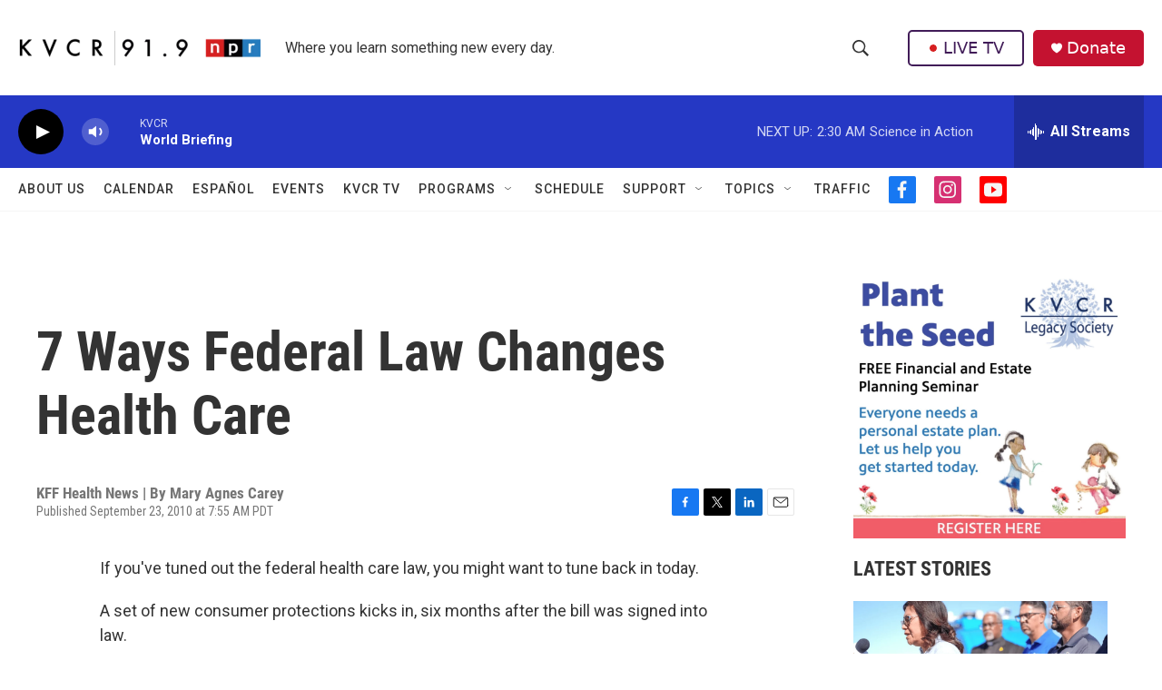

--- FILE ---
content_type: text/html; charset=utf-8
request_url: https://www.google.com/recaptcha/api2/aframe
body_size: 270
content:
<!DOCTYPE HTML><html><head><meta http-equiv="content-type" content="text/html; charset=UTF-8"></head><body><script nonce="Up-fZECnK9kjdlRrXZ0KRQ">/** Anti-fraud and anti-abuse applications only. See google.com/recaptcha */ try{var clients={'sodar':'https://pagead2.googlesyndication.com/pagead/sodar?'};window.addEventListener("message",function(a){try{if(a.source===window.parent){var b=JSON.parse(a.data);var c=clients[b['id']];if(c){var d=document.createElement('img');d.src=c+b['params']+'&rc='+(localStorage.getItem("rc::a")?sessionStorage.getItem("rc::b"):"");window.document.body.appendChild(d);sessionStorage.setItem("rc::e",parseInt(sessionStorage.getItem("rc::e")||0)+1);localStorage.setItem("rc::h",'1768732034422');}}}catch(b){}});window.parent.postMessage("_grecaptcha_ready", "*");}catch(b){}</script></body></html>